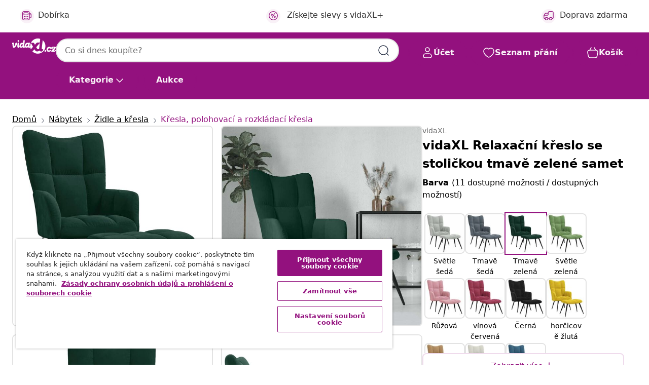

--- FILE ---
content_type: text/javascript; charset=utf-8
request_url: https://e.cquotient.com/recs/bfns-vidaxl-cz/PDP-Slot-Three-B?callback=CQuotient._callback1&_=1768956175501&_device=mac&userId=&cookieId=bcbfAtcfcBtC9d9fYJ4O4h7ysa&emailId=&anchors=id%3A%3AM3011642%7C%7Csku%3A%3A8720286424575%7C%7Ctype%3A%3A%7C%7Calt_id%3A%3A&slotId=pdp-recommendations-slot-1&slotConfigId=PDP-Slot-One-C&slotConfigTemplate=slots%2Frecommendation%2FeinsteinBackgroundCarousel.isml&ccver=1.03&realm=BFNS&siteId=vidaxl-cz&instanceType=prd&v=v3.1.3&json=%7B%22userId%22%3A%22%22%2C%22cookieId%22%3A%22bcbfAtcfcBtC9d9fYJ4O4h7ysa%22%2C%22emailId%22%3A%22%22%2C%22anchors%22%3A%5B%7B%22id%22%3A%22M3011642%22%2C%22sku%22%3A%228720286424575%22%2C%22type%22%3A%22%22%2C%22alt_id%22%3A%22%22%7D%5D%2C%22slotId%22%3A%22pdp-recommendations-slot-1%22%2C%22slotConfigId%22%3A%22PDP-Slot-One-C%22%2C%22slotConfigTemplate%22%3A%22slots%2Frecommendation%2FeinsteinBackgroundCarousel.isml%22%2C%22ccver%22%3A%221.03%22%2C%22realm%22%3A%22BFNS%22%2C%22siteId%22%3A%22vidaxl-cz%22%2C%22instanceType%22%3A%22prd%22%2C%22v%22%3A%22v3.1.3%22%7D
body_size: 1628
content:
/**/ typeof CQuotient._callback1 === 'function' && CQuotient._callback1({"PDP-Slot-Three-B":{"displayMessage":"PDP-Slot-Three-B","recs":[{"id":"8720845455095","product_name":"vidaXL Vitrína průhledná 14 x 14 x 22 cm akryl","image_url":"https://www.vidaxl.cz/dw/image/v2/BFNS_PRD/on/demandware.static/-/Sites-vidaxl-catalog-master-sku/default/dwc83ece6f/hi-res/111/138/4160/154918/image_2_154918.jpg","product_url":"https://www.vidaxl.cz/e/vidaxl-vitrina-pruhledna-14-x-14-x-22-cm-akryl/M3030706.html"},{"id":"8720845436940","product_name":"vidaXL Pěnová matrace bílá 90 x 200 cm 7 zón tvrdost 20 ILD","image_url":"https://www.vidaxl.cz/dw/image/v2/BFNS_PRD/on/demandware.static/-/Sites-vidaxl-catalog-master-sku/default/dwfa825cc0/hi-res/436/6433/2696/356349/image_1_356349.jpg","product_url":"https://www.vidaxl.cz/e/vidaxl-penova-matrace-bila-90-x-200-cm-7-zon-tvrdost-20-ild/M3030655.html"},{"id":"8718475817864","product_name":"vidaXL Bio jezírková filtrace 8000 l/h","image_url":"https://www.vidaxl.cz/dw/image/v2/BFNS_PRD/on/demandware.static/-/Sites-vidaxl-catalog-master-sku/default/dw9ec8c9fe/hi-res/536/696/702/2921/40520/image_1_40520.jpg","product_url":"https://www.vidaxl.cz/e/vidaxl-bio-jezirkova-filtrace-8000-lh/M290041.html"},{"id":"8720286114124","product_name":"vidaXL Zahradní pergola šedá 200 x 40 x 205 cm impregnovaná borovice","image_url":"https://www.vidaxl.cz/dw/image/v2/BFNS_PRD/on/demandware.static/-/Sites-vidaxl-catalog-master-sku/default/dw15aa348c/hi-res/536/689/2918/2613/703/313567/image_1_313567.jpg","product_url":"https://www.vidaxl.cz/e/vidaxl-zahradni-pergola-seda-200-x-40-x-205-cm-impregnovana-borovice/M3004289.html"},{"id":"8718475948247","product_name":"vidaXL Jídelní židle 2 ks vícebarevné textil","image_url":"https://www.vidaxl.cz/dw/image/v2/BFNS_PRD/on/demandware.static/-/Sites-vidaxl-catalog-master-sku/default/dw5cfb7d26/hi-res/436/443/5886/242398/image_1_242398.jpg","product_url":"https://www.vidaxl.cz/e/vidaxl-jidelni-zidle-2-ks-vicebarevne-textil/M292078.html"},{"id":"8720845431853","product_name":"vidaXL Stojan na víno na 72 lahví 90,5x23x90,5 cm masivní borové dřevo","image_url":"https://www.vidaxl.cz/dw/image/v2/BFNS_PRD/on/demandware.static/-/Sites-vidaxl-catalog-master-sku/default/dwe1e24e4a/hi-res/436/6356/5578/353750/image_2_353750.jpg","product_url":"https://www.vidaxl.cz/e/vidaxl-stojan-na-vino-na-72-lahvi-905x23x905-cm-masivni-borove-drevo/M3030423.html"},{"id":"8719883591353","product_name":"vidaXL Matrace 180 x 200 cm paměťová pěna Visco 18 cm H2","image_url":"https://www.vidaxl.cz/dw/image/v2/BFNS_PRD/on/demandware.static/-/Sites-vidaxl-catalog-master-sku/default/dwc3819f5f/hi-res/436/6433/2696/282789/image_1_282789.jpg","product_url":"https://www.vidaxl.cz/e/vidaxl-matrace-180-x-200-cm-pametova-pena-visco-18-cm-h2/M297391.html"},{"id":"8718475590361","product_name":"vidaXL Noční stolky se zásuvkami 2 ks 40 x 30 x 48 cm masivní akácie","image_url":"https://www.vidaxl.cz/dw/image/v2/BFNS_PRD/on/demandware.static/-/Sites-vidaxl-catalog-master-sku/default/dw11e42c25/hi-res/436/6392/462/245683/image_1_245683.jpg","product_url":"https://www.vidaxl.cz/e/vidaxl-nocni-stolky-se-zasuvkami-2-ks-40-x-30-x-48-cm-masivni-akacie/M3011373.html"},{"id":"8720286204368","product_name":"vidaXL Stojan na víno na 12 lahví černý masivní borové dřevo","image_url":"https://www.vidaxl.cz/dw/image/v2/BFNS_PRD/on/demandware.static/-/Sites-vidaxl-catalog-master-sku/default/dw13f031e9/hi-res/436/6356/5578/325913/image_2_325913.jpg","product_url":"https://www.vidaxl.cz/e/vidaxl-stojan-na-vino-na-12-lahvi-cerny-masivni-borove-drevo/M3005479.html"},{"id":"8721158393142","product_name":"vidaXL Přístupový panel s hliníkovým rámem a sádrokartonem 600x600 mm","image_url":"https://www.vidaxl.cz/dw/image/v2/BFNS_PRD/on/demandware.static/-/Sites-vidaxl-catalog-master-sku/default/dw6c5ef0b5/hi-res/632/115/2030/145097/image_1_145097.jpg","product_url":"https://www.vidaxl.cz/e/vidaxl-pristupovy-panel-s-hlinikovym-ramem-a-sadrokartonem-600x600-mm/M3003437.html"},{"id":"8719883591469","product_name":"vidaXL Matrace 90 x 200 cm 7 zón PU pěna 16 cm H2 H3","image_url":"https://www.vidaxl.cz/dw/image/v2/BFNS_PRD/on/demandware.static/-/Sites-vidaxl-catalog-master-sku/default/dwbffa4b29/hi-res/436/6433/2696/282796/image_1_282796.jpg","product_url":"https://www.vidaxl.cz/e/vidaxl-matrace-90-x-200-cm-7-zon-pu-pena-16-cm-h2-h3/M297392.html"},{"id":"8720845773311","product_name":"vidaXL Nástěnná police 60 x 20 x 1,5 cm bambus","image_url":"https://www.vidaxl.cz/dw/image/v2/BFNS_PRD/on/demandware.static/-/Sites-vidaxl-catalog-master-sku/default/dw2ed227ce/hi-res/436/464/6372/352724/image_1_352724.jpg","product_url":"https://www.vidaxl.cz/e/vidaxl-nastenna-police-60-x-20-x-15-cm-bambus/M3028420.html"},{"id":"8719883586946","product_name":"vidaXL Zahradní plot s kopím nahoře ocelový 1248 x 100 cm černý","image_url":"https://www.vidaxl.cz/dw/image/v2/BFNS_PRD/on/demandware.static/-/Sites-vidaxl-catalog-master-sku/default/dw476ba1ad/hi-res/632/128/502973/144923/image_1_144923.jpg","product_url":"https://www.vidaxl.cz/e/vidaxl-zahradni-plot-s-kopim-nahore-ocelovy-1248-x-100-cm-cerny/M297727.html"},{"id":"8721012852587","product_name":"vidaXL Magnetická tabule rozkládací 120 x 100 x 1,7 cm hliník","image_url":"https://www.vidaxl.cz/dw/image/v2/BFNS_PRD/on/demandware.static/-/Sites-vidaxl-catalog-master-sku/default/dw9217d3c5/hi-res/922/964/966/4005358/image_2_4005358.jpg","product_url":"https://www.vidaxl.cz/e/vidaxl-magneticka-tabule-rozkladaci-120-x-100-x-17-cm-hlinik/M3034184.html"},{"id":"8721012116887","product_name":"vidaXL Stojan na víno na 35 lahví, kovový","image_url":"https://www.vidaxl.cz/dw/image/v2/BFNS_PRD/on/demandware.static/-/Sites-vidaxl-catalog-master-sku/default/dw46060fa4/hi-res/436/6356/5578/240939/image_2_240939.jpg","product_url":"https://www.vidaxl.cz/e/vidaxl-stojan-na-vino-na-35-lahvi-kovovy/M299274.html"}],"recoUUID":"237bab16-ad34-42fb-8089-ed72d1584531"}});

--- FILE ---
content_type: text/javascript; charset=utf-8
request_url: https://p.cquotient.com/pebble?tla=bfns-vidaxl-cz&activityType=viewProduct&callback=CQuotient._act_callback0&cookieId=bcbfAtcfcBtC9d9fYJ4O4h7ysa&userId=&emailId=&product=id%3A%3AM3011642%7C%7Csku%3A%3A8720286424575%7C%7Ctype%3A%3A%7C%7Calt_id%3A%3A&realm=BFNS&siteId=vidaxl-cz&instanceType=prd&locale=cs_CZ&referrer=&currentLocation=https%3A%2F%2Fwww.vidaxl.cz%2Fe%2Fvidaxl-relaxacni-kreslo-se-stolickou-tmave-zelene-samet%2F8720286424575.html&ls=true&_=1768956175483&v=v3.1.3&fbPixelId=447731899328308&json=%7B%22cookieId%22%3A%22bcbfAtcfcBtC9d9fYJ4O4h7ysa%22%2C%22userId%22%3A%22%22%2C%22emailId%22%3A%22%22%2C%22product%22%3A%7B%22id%22%3A%22M3011642%22%2C%22sku%22%3A%228720286424575%22%2C%22type%22%3A%22%22%2C%22alt_id%22%3A%22%22%7D%2C%22realm%22%3A%22BFNS%22%2C%22siteId%22%3A%22vidaxl-cz%22%2C%22instanceType%22%3A%22prd%22%2C%22locale%22%3A%22cs_CZ%22%2C%22referrer%22%3A%22%22%2C%22currentLocation%22%3A%22https%3A%2F%2Fwww.vidaxl.cz%2Fe%2Fvidaxl-relaxacni-kreslo-se-stolickou-tmave-zelene-samet%2F8720286424575.html%22%2C%22ls%22%3Atrue%2C%22_%22%3A1768956175483%2C%22v%22%3A%22v3.1.3%22%2C%22fbPixelId%22%3A%22447731899328308%22%7D
body_size: 402
content:
/**/ typeof CQuotient._act_callback0 === 'function' && CQuotient._act_callback0([{"k":"__cq_uuid","v":"bcbfAtcfcBtC9d9fYJ4O4h7ysa","m":34128000},{"k":"__cq_bc","v":"%7B%22bfns-vidaxl-cz%22%3A%5B%7B%22id%22%3A%22M3011642%22%2C%22sku%22%3A%228720286424575%22%7D%5D%7D","m":2592000},{"k":"__cq_seg","v":"0~0.00!1~0.00!2~0.00!3~0.00!4~0.00!5~0.00!6~0.00!7~0.00!8~0.00!9~0.00","m":2592000}]);

--- FILE ---
content_type: text/javascript; charset=utf-8
request_url: https://e.cquotient.com/recs/bfns-vidaxl-cz/PDP-Slot-One-B?callback=CQuotient._callback3&_=1768956175504&_device=mac&userId=&cookieId=bcbfAtcfcBtC9d9fYJ4O4h7ysa&emailId=&anchors=id%3A%3AM3011642%7C%7Csku%3A%3A8720286424575%7C%7Ctype%3A%3A%7C%7Calt_id%3A%3A&slotId=pdp-recommendations-slot-3&slotConfigId=PDP-Slot-Three-C&slotConfigTemplate=slots%2Frecommendation%2FeinsteinBorderedCarousel.isml&ccver=1.03&realm=BFNS&siteId=vidaxl-cz&instanceType=prd&v=v3.1.3&json=%7B%22userId%22%3A%22%22%2C%22cookieId%22%3A%22bcbfAtcfcBtC9d9fYJ4O4h7ysa%22%2C%22emailId%22%3A%22%22%2C%22anchors%22%3A%5B%7B%22id%22%3A%22M3011642%22%2C%22sku%22%3A%228720286424575%22%2C%22type%22%3A%22%22%2C%22alt_id%22%3A%22%22%7D%5D%2C%22slotId%22%3A%22pdp-recommendations-slot-3%22%2C%22slotConfigId%22%3A%22PDP-Slot-Three-C%22%2C%22slotConfigTemplate%22%3A%22slots%2Frecommendation%2FeinsteinBorderedCarousel.isml%22%2C%22ccver%22%3A%221.03%22%2C%22realm%22%3A%22BFNS%22%2C%22siteId%22%3A%22vidaxl-cz%22%2C%22instanceType%22%3A%22prd%22%2C%22v%22%3A%22v3.1.3%22%7D
body_size: 480
content:
/**/ typeof CQuotient._callback3 === 'function' && CQuotient._callback3({"PDP-Slot-One-B":{"displayMessage":"PDP-Slot-One-B","recs":[{"id":"8721288915160","product_name":"vidaXL Konferenční stolek kouřový dub 100x55x40 cm kompozitní dřevo","image_url":"https://www.vidaxl.cz/dw/image/v2/BFNS_PRD/on/demandware.static/-/Sites-vidaxl-catalog-master-sku/default/dwddefc241/hi-res/436/6392/6369/1395/832823/image_2_832823.jpg","product_url":"https://www.vidaxl.cz/e/vidaxl-konferencni-stolek-kourovy-dub-100x55x40-cm-kompozitni-drevo/M3030467_Artisan_oak.html"},{"id":"8721012202559","product_name":"vidaXL Elektrické masážní polohovací křeslo vínové samet","image_url":"https://www.vidaxl.cz/dw/image/v2/BFNS_PRD/on/demandware.static/-/Sites-vidaxl-catalog-master-sku/default/dwfb3301ec/hi-res/436/443/6499/373500/image_2_373500.jpg","product_url":"https://www.vidaxl.cz/e/vidaxl-elektricke-masazni-polohovaci-kreslo-vinove-samet/M3032282_Dark_green_Manual_push_back_No.html"}],"recoUUID":"1b93ef4c-47d6-48b9-86a4-968fbf860ce8"}});

--- FILE ---
content_type: text/javascript; charset=utf-8
request_url: https://e.cquotient.com/recs/bfns-vidaxl-cz/Recently_Viewed_All_Pages?callback=CQuotient._callback2&_=1768956175502&_device=mac&userId=&cookieId=bcbfAtcfcBtC9d9fYJ4O4h7ysa&emailId=&anchors=id%3A%3AM3011642%7C%7Csku%3A%3A8720286424575%7C%7Ctype%3A%3A%7C%7Calt_id%3A%3A&slotId=pdp-recommendations-slot-2&slotConfigId=PDP-recently%20viewed%20(starting%20point)&slotConfigTemplate=slots%2Frecommendation%2FeinsteinProgressCarousel.isml&ccver=1.03&realm=BFNS&siteId=vidaxl-cz&instanceType=prd&v=v3.1.3&json=%7B%22userId%22%3A%22%22%2C%22cookieId%22%3A%22bcbfAtcfcBtC9d9fYJ4O4h7ysa%22%2C%22emailId%22%3A%22%22%2C%22anchors%22%3A%5B%7B%22id%22%3A%22M3011642%22%2C%22sku%22%3A%228720286424575%22%2C%22type%22%3A%22%22%2C%22alt_id%22%3A%22%22%7D%5D%2C%22slotId%22%3A%22pdp-recommendations-slot-2%22%2C%22slotConfigId%22%3A%22PDP-recently%20viewed%20(starting%20point)%22%2C%22slotConfigTemplate%22%3A%22slots%2Frecommendation%2FeinsteinProgressCarousel.isml%22%2C%22ccver%22%3A%221.03%22%2C%22realm%22%3A%22BFNS%22%2C%22siteId%22%3A%22vidaxl-cz%22%2C%22instanceType%22%3A%22prd%22%2C%22v%22%3A%22v3.1.3%22%7D
body_size: 98
content:
/**/ typeof CQuotient._callback2 === 'function' && CQuotient._callback2({"Recently_Viewed_All_Pages":{"displayMessage":"Recently_Viewed_All_Pages","recs":[],"recoUUID":"1e46f589-e3a5-47ff-acc1-232d333e2b34"}});